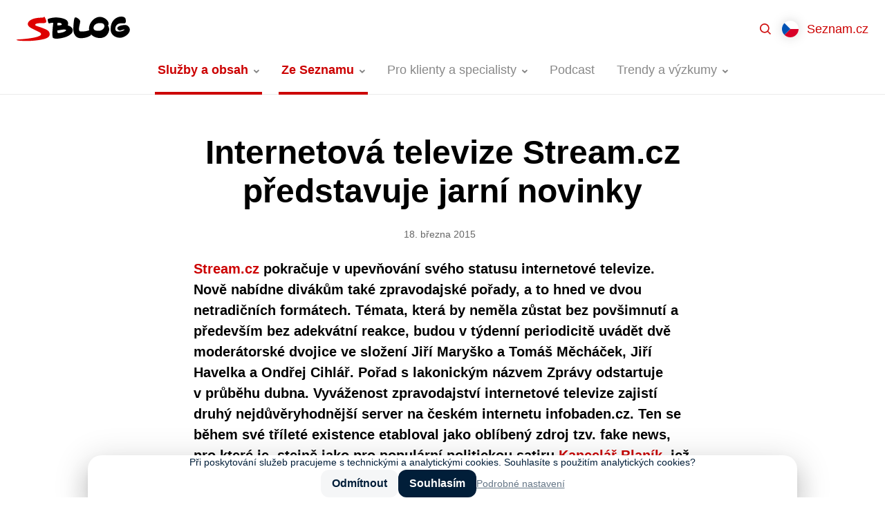

--- FILE ---
content_type: text/html; charset=UTF-8
request_url: https://blog.seznam.cz/2015/03/internetova-televize-streamcz-predstavuje-jarni/
body_size: 20902
content:
<!DOCTYPE html>
<html lang="cs-CZ" class="no-js">
<head>
	<meta charset="UTF-8" />
	<meta name="viewport" content="initial-scale=1.0, width=device-width">
	<script>
		(function( window, undefined ) {
			document.documentElement.className =
				document.documentElement.className.replace("no-js","js");
		}( this ));
	</script>
	<title>Internetová televize Stream.cz představuje jarní novinky - Blog Seznam.cz</title>

<!-- The SEO Framework od Sybre Waaijer -->
<meta name="robots" content="max-snippet:-1,max-image-preview:standard,max-video-preview:-1" />
<link rel="canonical" href="https://blog.seznam.cz/2015/03/internetova-televize-streamcz-predstavuje-jarni/" />
<meta name="description" content="Stream.cz pokračuje v upevňování svého statusu internetové televize. Nově nabídne divákům také zpravodajské pořady, a to hned ve dvou netradičních formátech." />
<meta name="theme-color" content="#cc0000" />
<meta property="og:type" content="article" />
<meta property="og:locale" content="cs_CZ" />
<meta property="og:site_name" content="Blog Seznam.cz" />
<meta property="og:title" content="Internetová televize Stream.cz představuje jarní novinky" />
<meta property="og:description" content="Stream.cz pokračuje v upevňování svého statusu internetové televize. Nově nabídne divákům také zpravodajské pořady, a to hned ve dvou netradičních formátech. Témata, která by neměla zůstat bez…" />
<meta property="og:url" content="https://blog.seznam.cz/2015/03/internetova-televize-streamcz-predstavuje-jarni/" />
<meta property="og:image" content="https://blog.seznam.cz/wp-content/uploads/2015/03/tumblr_inline_nlee9zTzGW1se5xmb.png" />
<meta property="og:image:width" content="500" />
<meta property="og:image:height" content="500" />
<meta property="article:published_time" content="2015-03-18T09:42:47+00:00" />
<meta property="article:modified_time" content="2021-01-31T19:39:18+00:00" />
<!-- / The SEO Framework od Sybre Waaijer | 1.97ms meta | 0.40ms boot -->

<link rel='dns-prefetch' href='//blog.seznam.cz' />
<link rel="alternate" title="oEmbed (JSON)" type="application/json+oembed" href="https://blog.seznam.cz/wp-json/oembed/1.0/embed?url=https%3A%2F%2Fblog.seznam.cz%2F2015%2F03%2Finternetova-televize-streamcz-predstavuje-jarni%2F&#038;lang=cs" />
<link rel="alternate" title="oEmbed (XML)" type="text/xml+oembed" href="https://blog.seznam.cz/wp-json/oembed/1.0/embed?url=https%3A%2F%2Fblog.seznam.cz%2F2015%2F03%2Finternetova-televize-streamcz-predstavuje-jarni%2F&#038;format=xml&#038;lang=cs" />
<style id='wp-img-auto-sizes-contain-inline-css'>
img:is([sizes=auto i],[sizes^="auto," i]){contain-intrinsic-size:3000px 1500px}
/*# sourceURL=wp-img-auto-sizes-contain-inline-css */
</style>
<style id='classic-theme-styles-inline-css'>
/*! This file is auto-generated */
.wp-block-button__link{color:#fff;background-color:#32373c;border-radius:9999px;box-shadow:none;text-decoration:none;padding:calc(.667em + 2px) calc(1.333em + 2px);font-size:1.125em}.wp-block-file__button{background:#32373c;color:#fff;text-decoration:none}
/*# sourceURL=/wp-includes/css/classic-themes.min.css */
</style>
<link rel='stylesheet' id='sblog-min-css' href='https://blog.seznam.cz/wp-content/themes/sblog/assets/dist/styles.min.css?ver=2.4.0' media='all' />
<link rel='stylesheet' id='plugin-ea54e278ff798f81102891eb8d781a34-css' href='https://blog.seznam.cz/wp-content/plugins/sblog-wpify-blocks/build/plugin.css?ver=70d278d44d369689622e' media='all' />
<!-- jquery-core / https://blog.seznam.cz/wp-includes/js/jquery/jquery.min.js?ver=3.7.1 -->
<script>
	window.dataLayer = window.dataLayer||[];
	window.dataLayer.push({
		'event' : 'show_article',
		'article' : {
			'title' : 'Internetová televize Stream.cz představuje jarní novinky',
			'slug' : 'internetova-televize-streamcz-predstavuje-jarni', 
			'author' : 'Seznam.cz', 
			'published' : '2015-03-18',
			'category' : 'Pro novináře,Služby a obsah',
			'tags' : '' 
		}
	});
</script>
<link rel="https://api.w.org/" href="https://blog.seznam.cz/wp-json/" /><link rel="alternate" title="JSON" type="application/json" href="https://blog.seznam.cz/wp-json/wp/v2/posts/639" /><link rel="dns-prefetch" href="https://h.seznam.cz" />
<meta property="fb:app_id" content="225106071397866" />

<script src="https://h.seznam.cz/js/dot-small.js"></script>
<script> DOT.cfg({service: 'sblog'}); </script>

<!-- CMP -->
<script>
window.cmpLanguage = "cs";
</script>
<script src="https://h.seznam.cz/js/cmp2/cmp_stub.js"></script>
<script src="https://h.seznam.cz/js/cmp2/scmp-lite.js?login=false"></script>
<!-- END CMP -->

<!-- Google Tag Manager -->
<script>(function(w,d,s,l,i){w[l]=w[l]||[];w[l].push({'gtm.start':
new Date().getTime(),event:'gtm.js'});var f=d.getElementsByTagName(s)[0],
j=d.createElement(s),dl=l!='dataLayer'?'&l='+l:'';j.async=true;j.src=
'https://www.googletagmanager.com/gtm.js?id='+i+dl;f.parentNode.insertBefore(j,f);
})(window,document,'script','dataLayer','GTM-5X8C2QZ');</script>
<!-- End Google Tag Manager -->

<!-- Google Tag Manager -->
<script>(function(w,d,s,l,i){w[l]=w[l]||[];w[l].push({'gtm.start':
new Date().getTime(),event:'gtm.js'});var f=d.getElementsByTagName(s)[0],
j=d.createElement(s),dl=l!='dataLayer'?'&l='+l:'';j.async=true;j.src=
'https://www.googletagmanager.com/gtm.js?id='+i+dl;f.parentNode.insertBefore(j,f);
})(window,document,'script','dataLayer','GTM-WXS8K9B');</script>
<!-- End Google Tag Manager -->

<link rel="alternate" type="application/rss+xml" title="Podcast RSS feed" href="https://blog.seznam.cz/feed/podcast" />

<!-- Schema optimized by Schema Pro --><script type="application/ld+json">{"@context":"https://schema.org","@type":"Article","mainEntityOfPage":{"@type":"WebPage","@id":"https://blog.seznam.cz/2015/03/internetova-televize-streamcz-predstavuje-jarni/"},"headline":"Internetová televize Stream.cz představuje jarní novinky","image":{"@type":"ImageObject","url":"https://blog.seznam.cz/wp-content/uploads/2015/03/tumblr_inline_nlee9zTzGW1se5xmb.png","width":500,"height":500},"datePublished":"2015-03-18T09:42:47","dateModified":"2021-01-31T20:39:18","author":{"@type":"Person","name":"team.stream","url":"https://blog.seznam.cz/author/"},"publisher":{"@type":"Organization","name":"Blog Seznam.cz","logo":{"@type":"ImageObject","url":"https://blog.seznam.cz/wp-content/uploads/2021/03/favicon.svg"}},"discussionUrl":"https://blog.seznam.cz/2015/03/internetova-televize-streamcz-predstavuje-jarni/diskuze/"}</script><!-- / Schema optimized by Schema Pro --><!-- sitelink-search-box Schema optimized by Schema Pro --><script type="application/ld+json">{"@context":"https:\/\/schema.org","@type":"WebSite","name":"Seznam.cz","url":"https:\/\/blog.seznam.cz","potentialAction":[{"@type":"SearchAction","target":"https:\/\/blog.seznam.cz\/?s={search_term_string}","query-input":"required name=search_term_string"}]}</script><!-- / sitelink-search-box Schema optimized by Schema Pro --><!-- breadcrumb Schema optimized by Schema Pro --><script type="application/ld+json">{"@context":"https:\/\/schema.org","@type":"BreadcrumbList","itemListElement":[{"@type":"ListItem","position":1,"item":{"@id":"https:\/\/blog.seznam.cz\/","name":"Home"}},{"@type":"ListItem","position":2,"item":{"@id":"https:\/\/blog.seznam.cz\/ze-seznamu\/pro-novinare\/","name":"Pro novin\u00e1\u0159e"}},{"@type":"ListItem","position":3,"item":{"@id":"https:\/\/blog.seznam.cz\/2015\/03\/internetova-televize-streamcz-predstavuje-jarni\/","name":"Internetov\u00e1 televize Stream.cz p\u0159edstavuje jarn\u00ed novinky"}}]}</script><!-- / breadcrumb Schema optimized by Schema Pro --><link rel="apple-touch-icon" sizes="180x180" href="/wp-content/uploads/fbrfg/apple-touch-icon.png?v=231211">
<link rel="icon" type="image/png" sizes="32x32" href="/wp-content/uploads/fbrfg/favicon-32x32.png?v=231211">
<link rel="icon" type="image/png" sizes="16x16" href="/wp-content/uploads/fbrfg/favicon-16x16.png?v=231211">
<link rel="manifest" href="/wp-content/uploads/fbrfg/site.webmanifest?v=231211">
<link rel="mask-icon" href="/wp-content/uploads/fbrfg/safari-pinned-tab.svg?v=231211" color="#cc0000">
<link rel="shortcut icon" href="/wp-content/uploads/fbrfg/favicon.ico?v=231211">
<meta name="msapplication-TileColor" content="#cc0000">
<meta name="msapplication-config" content="/wp-content/uploads/fbrfg/browserconfig.xml?v=231211">
<meta name="theme-color" content="#ffffff">      <meta name="onesignal" content="wordpress-plugin"/>
            <script>

      window.OneSignalDeferred = window.OneSignalDeferred || [];

      OneSignalDeferred.push(function(OneSignal) {
        var oneSignal_options = {};
        window._oneSignalInitOptions = oneSignal_options;

        oneSignal_options['serviceWorkerParam'] = { scope: '/' };
oneSignal_options['serviceWorkerPath'] = 'OneSignalSDKWorker.js.php';

        OneSignal.Notifications.setDefaultUrl("https://blog.seznam.cz");

        oneSignal_options['wordpress'] = true;
oneSignal_options['appId'] = '2b051b15-9ce8-4411-80c3-9b4767cdb492';
oneSignal_options['allowLocalhostAsSecureOrigin'] = true;
oneSignal_options['welcomeNotification'] = { };
oneSignal_options['welcomeNotification']['title'] = "Blog Seznam.cz";
oneSignal_options['welcomeNotification']['message'] = "Jste přihlášeni k odběru nových článků.";
oneSignal_options['welcomeNotification']['url'] = "https://blog.seznam.cz/";
oneSignal_options['path'] = "https://blog.seznam.cz/wp-content/plugins/onesignal-free-web-push-notifications/sdk_files/";
oneSignal_options['safari_web_id'] = "web.onesignal.auto.35f9fdf2-e602-4832-95b7-1c199bdb2bd7";
oneSignal_options['promptOptions'] = { };
oneSignal_options['promptOptions']['actionMessage'] = "Mějte přehled o novinkách z našeho blogu díky upozorněním. Kdykoliv je můžete opět zrušit.";
oneSignal_options['promptOptions']['acceptButtonText'] = "Povolit";
oneSignal_options['promptOptions']['cancelButtonText'] = "Možná později";
              OneSignal.init(window._oneSignalInitOptions);
              OneSignal.Slidedown.promptPush()      });

      function documentInitOneSignal() {
        var oneSignal_elements = document.getElementsByClassName("OneSignal-prompt");

        var oneSignalLinkClickHandler = function(event) { OneSignal.Notifications.requestPermission(); event.preventDefault(); };        for(var i = 0; i < oneSignal_elements.length; i++)
          oneSignal_elements[i].addEventListener('click', oneSignalLinkClickHandler, false);
      }

      if (document.readyState === 'complete') {
           documentInitOneSignal();
      }
      else {
           window.addEventListener("load", function(event){
               documentInitOneSignal();
          });
      }
    </script>
			<meta name="szn:permalink" content="blog.seznam.cz/2015/03/internetova-televize-streamcz-predstavuje-jarni/" />
					<style id="wpsp-style-frontend"></style>
			<link rel="icon" href="https://blog.seznam.cz/wp-content/uploads/2018/04/cropped-favicon-32x32.png" sizes="32x32" />
<link rel="icon" href="https://blog.seznam.cz/wp-content/uploads/2018/04/cropped-favicon-192x192.png" sizes="192x192" />
<link rel="apple-touch-icon" href="https://blog.seznam.cz/wp-content/uploads/2018/04/cropped-favicon-180x180.png" />
<meta name="msapplication-TileImage" content="https://blog.seznam.cz/wp-content/uploads/2018/04/cropped-favicon-270x270.png" />
<style id='wp-block-heading-inline-css'>
h1:where(.wp-block-heading).has-background,h2:where(.wp-block-heading).has-background,h3:where(.wp-block-heading).has-background,h4:where(.wp-block-heading).has-background,h5:where(.wp-block-heading).has-background,h6:where(.wp-block-heading).has-background{padding:1.25em 2.375em}h1.has-text-align-left[style*=writing-mode]:where([style*=vertical-lr]),h1.has-text-align-right[style*=writing-mode]:where([style*=vertical-rl]),h2.has-text-align-left[style*=writing-mode]:where([style*=vertical-lr]),h2.has-text-align-right[style*=writing-mode]:where([style*=vertical-rl]),h3.has-text-align-left[style*=writing-mode]:where([style*=vertical-lr]),h3.has-text-align-right[style*=writing-mode]:where([style*=vertical-rl]),h4.has-text-align-left[style*=writing-mode]:where([style*=vertical-lr]),h4.has-text-align-right[style*=writing-mode]:where([style*=vertical-rl]),h5.has-text-align-left[style*=writing-mode]:where([style*=vertical-lr]),h5.has-text-align-right[style*=writing-mode]:where([style*=vertical-rl]),h6.has-text-align-left[style*=writing-mode]:where([style*=vertical-lr]),h6.has-text-align-right[style*=writing-mode]:where([style*=vertical-rl]){rotate:180deg}
/*# sourceURL=https://blog.seznam.cz/wp-includes/blocks/heading/style.min.css */
</style>
<style id='wp-block-paragraph-inline-css'>
.is-small-text{font-size:.875em}.is-regular-text{font-size:1em}.is-large-text{font-size:2.25em}.is-larger-text{font-size:3em}.has-drop-cap:not(:focus):first-letter{float:left;font-size:8.4em;font-style:normal;font-weight:100;line-height:.68;margin:.05em .1em 0 0;text-transform:uppercase}body.rtl .has-drop-cap:not(:focus):first-letter{float:none;margin-left:.1em}p.has-drop-cap.has-background{overflow:hidden}:root :where(p.has-background){padding:1.25em 2.375em}:where(p.has-text-color:not(.has-link-color)) a{color:inherit}p.has-text-align-left[style*="writing-mode:vertical-lr"],p.has-text-align-right[style*="writing-mode:vertical-rl"]{rotate:180deg}
/*# sourceURL=https://blog.seznam.cz/wp-includes/blocks/paragraph/style.min.css */
</style>
<style id='global-styles-inline-css'>
:root{--wp--preset--aspect-ratio--square: 1;--wp--preset--aspect-ratio--4-3: 4/3;--wp--preset--aspect-ratio--3-4: 3/4;--wp--preset--aspect-ratio--3-2: 3/2;--wp--preset--aspect-ratio--2-3: 2/3;--wp--preset--aspect-ratio--16-9: 16/9;--wp--preset--aspect-ratio--9-16: 9/16;--wp--preset--color--black: #000000;--wp--preset--color--cyan-bluish-gray: #abb8c3;--wp--preset--color--white: #ffffff;--wp--preset--color--pale-pink: #f78da7;--wp--preset--color--vivid-red: #cf2e2e;--wp--preset--color--luminous-vivid-orange: #ff6900;--wp--preset--color--luminous-vivid-amber: #fcb900;--wp--preset--color--light-green-cyan: #7bdcb5;--wp--preset--color--vivid-green-cyan: #00d084;--wp--preset--color--pale-cyan-blue: #8ed1fc;--wp--preset--color--vivid-cyan-blue: #0693e3;--wp--preset--color--vivid-purple: #9b51e0;--wp--preset--gradient--vivid-cyan-blue-to-vivid-purple: linear-gradient(135deg,rgb(6,147,227) 0%,rgb(155,81,224) 100%);--wp--preset--gradient--light-green-cyan-to-vivid-green-cyan: linear-gradient(135deg,rgb(122,220,180) 0%,rgb(0,208,130) 100%);--wp--preset--gradient--luminous-vivid-amber-to-luminous-vivid-orange: linear-gradient(135deg,rgb(252,185,0) 0%,rgb(255,105,0) 100%);--wp--preset--gradient--luminous-vivid-orange-to-vivid-red: linear-gradient(135deg,rgb(255,105,0) 0%,rgb(207,46,46) 100%);--wp--preset--gradient--very-light-gray-to-cyan-bluish-gray: linear-gradient(135deg,rgb(238,238,238) 0%,rgb(169,184,195) 100%);--wp--preset--gradient--cool-to-warm-spectrum: linear-gradient(135deg,rgb(74,234,220) 0%,rgb(151,120,209) 20%,rgb(207,42,186) 40%,rgb(238,44,130) 60%,rgb(251,105,98) 80%,rgb(254,248,76) 100%);--wp--preset--gradient--blush-light-purple: linear-gradient(135deg,rgb(255,206,236) 0%,rgb(152,150,240) 100%);--wp--preset--gradient--blush-bordeaux: linear-gradient(135deg,rgb(254,205,165) 0%,rgb(254,45,45) 50%,rgb(107,0,62) 100%);--wp--preset--gradient--luminous-dusk: linear-gradient(135deg,rgb(255,203,112) 0%,rgb(199,81,192) 50%,rgb(65,88,208) 100%);--wp--preset--gradient--pale-ocean: linear-gradient(135deg,rgb(255,245,203) 0%,rgb(182,227,212) 50%,rgb(51,167,181) 100%);--wp--preset--gradient--electric-grass: linear-gradient(135deg,rgb(202,248,128) 0%,rgb(113,206,126) 100%);--wp--preset--gradient--midnight: linear-gradient(135deg,rgb(2,3,129) 0%,rgb(40,116,252) 100%);--wp--preset--font-size--small: 13px;--wp--preset--font-size--medium: 20px;--wp--preset--font-size--large: 36px;--wp--preset--font-size--x-large: 42px;--wp--preset--spacing--20: 0.44rem;--wp--preset--spacing--30: 0.67rem;--wp--preset--spacing--40: 1rem;--wp--preset--spacing--50: 1.5rem;--wp--preset--spacing--60: 2.25rem;--wp--preset--spacing--70: 3.38rem;--wp--preset--spacing--80: 5.06rem;--wp--preset--shadow--natural: 6px 6px 9px rgba(0, 0, 0, 0.2);--wp--preset--shadow--deep: 12px 12px 50px rgba(0, 0, 0, 0.4);--wp--preset--shadow--sharp: 6px 6px 0px rgba(0, 0, 0, 0.2);--wp--preset--shadow--outlined: 6px 6px 0px -3px rgb(255, 255, 255), 6px 6px rgb(0, 0, 0);--wp--preset--shadow--crisp: 6px 6px 0px rgb(0, 0, 0);}:where(.is-layout-flex){gap: 0.5em;}:where(.is-layout-grid){gap: 0.5em;}body .is-layout-flex{display: flex;}.is-layout-flex{flex-wrap: wrap;align-items: center;}.is-layout-flex > :is(*, div){margin: 0;}body .is-layout-grid{display: grid;}.is-layout-grid > :is(*, div){margin: 0;}:where(.wp-block-columns.is-layout-flex){gap: 2em;}:where(.wp-block-columns.is-layout-grid){gap: 2em;}:where(.wp-block-post-template.is-layout-flex){gap: 1.25em;}:where(.wp-block-post-template.is-layout-grid){gap: 1.25em;}.has-black-color{color: var(--wp--preset--color--black) !important;}.has-cyan-bluish-gray-color{color: var(--wp--preset--color--cyan-bluish-gray) !important;}.has-white-color{color: var(--wp--preset--color--white) !important;}.has-pale-pink-color{color: var(--wp--preset--color--pale-pink) !important;}.has-vivid-red-color{color: var(--wp--preset--color--vivid-red) !important;}.has-luminous-vivid-orange-color{color: var(--wp--preset--color--luminous-vivid-orange) !important;}.has-luminous-vivid-amber-color{color: var(--wp--preset--color--luminous-vivid-amber) !important;}.has-light-green-cyan-color{color: var(--wp--preset--color--light-green-cyan) !important;}.has-vivid-green-cyan-color{color: var(--wp--preset--color--vivid-green-cyan) !important;}.has-pale-cyan-blue-color{color: var(--wp--preset--color--pale-cyan-blue) !important;}.has-vivid-cyan-blue-color{color: var(--wp--preset--color--vivid-cyan-blue) !important;}.has-vivid-purple-color{color: var(--wp--preset--color--vivid-purple) !important;}.has-black-background-color{background-color: var(--wp--preset--color--black) !important;}.has-cyan-bluish-gray-background-color{background-color: var(--wp--preset--color--cyan-bluish-gray) !important;}.has-white-background-color{background-color: var(--wp--preset--color--white) !important;}.has-pale-pink-background-color{background-color: var(--wp--preset--color--pale-pink) !important;}.has-vivid-red-background-color{background-color: var(--wp--preset--color--vivid-red) !important;}.has-luminous-vivid-orange-background-color{background-color: var(--wp--preset--color--luminous-vivid-orange) !important;}.has-luminous-vivid-amber-background-color{background-color: var(--wp--preset--color--luminous-vivid-amber) !important;}.has-light-green-cyan-background-color{background-color: var(--wp--preset--color--light-green-cyan) !important;}.has-vivid-green-cyan-background-color{background-color: var(--wp--preset--color--vivid-green-cyan) !important;}.has-pale-cyan-blue-background-color{background-color: var(--wp--preset--color--pale-cyan-blue) !important;}.has-vivid-cyan-blue-background-color{background-color: var(--wp--preset--color--vivid-cyan-blue) !important;}.has-vivid-purple-background-color{background-color: var(--wp--preset--color--vivid-purple) !important;}.has-black-border-color{border-color: var(--wp--preset--color--black) !important;}.has-cyan-bluish-gray-border-color{border-color: var(--wp--preset--color--cyan-bluish-gray) !important;}.has-white-border-color{border-color: var(--wp--preset--color--white) !important;}.has-pale-pink-border-color{border-color: var(--wp--preset--color--pale-pink) !important;}.has-vivid-red-border-color{border-color: var(--wp--preset--color--vivid-red) !important;}.has-luminous-vivid-orange-border-color{border-color: var(--wp--preset--color--luminous-vivid-orange) !important;}.has-luminous-vivid-amber-border-color{border-color: var(--wp--preset--color--luminous-vivid-amber) !important;}.has-light-green-cyan-border-color{border-color: var(--wp--preset--color--light-green-cyan) !important;}.has-vivid-green-cyan-border-color{border-color: var(--wp--preset--color--vivid-green-cyan) !important;}.has-pale-cyan-blue-border-color{border-color: var(--wp--preset--color--pale-cyan-blue) !important;}.has-vivid-cyan-blue-border-color{border-color: var(--wp--preset--color--vivid-cyan-blue) !important;}.has-vivid-purple-border-color{border-color: var(--wp--preset--color--vivid-purple) !important;}.has-vivid-cyan-blue-to-vivid-purple-gradient-background{background: var(--wp--preset--gradient--vivid-cyan-blue-to-vivid-purple) !important;}.has-light-green-cyan-to-vivid-green-cyan-gradient-background{background: var(--wp--preset--gradient--light-green-cyan-to-vivid-green-cyan) !important;}.has-luminous-vivid-amber-to-luminous-vivid-orange-gradient-background{background: var(--wp--preset--gradient--luminous-vivid-amber-to-luminous-vivid-orange) !important;}.has-luminous-vivid-orange-to-vivid-red-gradient-background{background: var(--wp--preset--gradient--luminous-vivid-orange-to-vivid-red) !important;}.has-very-light-gray-to-cyan-bluish-gray-gradient-background{background: var(--wp--preset--gradient--very-light-gray-to-cyan-bluish-gray) !important;}.has-cool-to-warm-spectrum-gradient-background{background: var(--wp--preset--gradient--cool-to-warm-spectrum) !important;}.has-blush-light-purple-gradient-background{background: var(--wp--preset--gradient--blush-light-purple) !important;}.has-blush-bordeaux-gradient-background{background: var(--wp--preset--gradient--blush-bordeaux) !important;}.has-luminous-dusk-gradient-background{background: var(--wp--preset--gradient--luminous-dusk) !important;}.has-pale-ocean-gradient-background{background: var(--wp--preset--gradient--pale-ocean) !important;}.has-electric-grass-gradient-background{background: var(--wp--preset--gradient--electric-grass) !important;}.has-midnight-gradient-background{background: var(--wp--preset--gradient--midnight) !important;}.has-small-font-size{font-size: var(--wp--preset--font-size--small) !important;}.has-medium-font-size{font-size: var(--wp--preset--font-size--medium) !important;}.has-large-font-size{font-size: var(--wp--preset--font-size--large) !important;}.has-x-large-font-size{font-size: var(--wp--preset--font-size--x-large) !important;}
/*# sourceURL=global-styles-inline-css */
</style>
<link rel='stylesheet' id='fancybox-css' href='https://blog.seznam.cz/wp-content/plugins/sblog-fancybox/dist/jquery.fancybox.min.css?ver=1.0.1' media='all' />
</head>

<body class="wp-singular post-template-default single single-post postid-639 single-format-standard wp-theme-sblog wp-schema-pro-2.10.6 bg-white text-black" data-ajax-url="https://blog.seznam.cz/wp-admin/admin-ajax.php">

<div id="top">

<!-- Google Tag Manager (noscript) -->

<noscript><iframe src="https://www.googletagmanager.com/ns.html?id=GTM-5X8C2QZ"
height="0" width="0" style="display:none;visibility:hidden"></iframe></noscript>

<noscript><iframe src="https://www.googletagmanager.com/ns.html?id=GTM-WXS8K9B"
height="0" width="0" style="display:none;visibility:hidden"></iframe></noscript>

<!-- End Google Tag Manager (noscript) -->



<a href="#main" class="sr-only">Přejít na obsah</a>


<header id="header" class="header">

	<div class="header-in">

		<div class="header-logo">
			<a href="https://blog.seznam.cz/"><img src="https://blog.seznam.cz/wp-content/themes/sblog/assets/images/logo.svg" alt="SBLOG"></a>
		</div>

		<div class="header-content">
		
			<div class="header-search">
				<div class="relative flex-1 z-50">
	<div class="relative max-w-100 mx-auto">
		<div id="searchForm" class="searchForm relative z-49"
	data-ajax-url="https://blog.seznam.cz/wp-admin/admin-ajax.php" 
	data-action="sblog_search_intellisense"
	data-max-results="10" 
	data-lang="cs" 
	data-home="https://blog.seznam.cz">

	<form role="search" method="get" action="https://blog.seznam.cz/">

		<input id="searchForm__hidden" name="s" type="hidden" value="">

		<div class="relative">

			<label for="searchForm-input" class="sr-only">
				Hledat			</label>

			<div class="searchForm-richInput flex items-center bg-white">

				<span class="w-12 h-12 flex-shrink-0 flex-grow-0 bg-center bg-no-repeat" style="background-image:url('https://blog.seznam.cz/wp-content/themes/sblog/assets/images/ico-search.svg')"></span>

				<div class="searchForm-fragments flex flex-shrink" style="max-width:50%" >
									</div>

				<input id="searchForm-input" type="text" value="" 
					class="searchForm-input flex-grow flex-shrink border-0 p-0 py-2 mr-6 bg-white rounded-none"
					role="combobox" aria-describedby="aria-searchForm-description" aria-owns="aria-searchForm-select" autocomplete="off">

			</div>


			<div style="top:100%" class="searchForm-select absolute w-full overflow-hidden border border-gray-300 border-t-0 rounded-3xl rounded-t-none bg-white">
				<span class="block bg-gray-300 mx-4" style="height:1px"></span>
				<ul id="aria-searchForm-select" role="listbox" class="my-2 mb-4" tabindex="0">
					<li><a href="#" class="block pl-12 pr-4 py-1"></a></li>
				</ul>
			</div>

			<div class="sr-only">
				<p id="aria-searchForm-description">Z dostupných hodnot vybírejte šipkami nahoru a dolů. Pro výběr zmáčkněte klávesu Enter.</p>
				<button type="submit">Najít</button>
			</div>

		</div>


	</form>

	<div class="searchForm-inputFragmentTpl hidden">
					<span class="searchForm-fragment flex-grow flex-shrink mr-2 overflow-hidden" data-value="{{value}}" title="{{title}}">
				<span class="block relative  px-2 pr-6 bg-primary text-primary text-sm rounded-lg bg-opacity-08 cursor-pointer whitespace-no-wrap"  style="line-height:1.5rem" >
					<span class="block truncate">
						{{title}}					</span>
					<span class="absolute block right-0 top-0 bottom-0 w-6 bg-no-repeat bg-center"  style="background-image:url('https://blog.seznam.cz/wp-content/themes/sblog/assets/images/ico-close-12.svg')"></span>		
				</span>
			</span>
			</div>


	<div class="searchForm-intellisenseFragmentTpl hidden">
					<span class="flex">
				<span class="px-2 bg-primary text-primary text-sm rounded-lg bg-opacity-08 cursor-pointer whitespace-no-wrap"  style="line-height:1.5rem" >
					<span class="block truncate">
						{{title}}					</span>	
				</span>
			</span>
			</div>



</div>
		<button class="searchForm-close  absolute z-50  right-0 top-0 w-12 h-12 bg-center bg-no-repeat cursor-pointer" style="background-image:url('https://blog.seznam.cz/wp-content/themes/sblog/assets/images/ico-close-gray.svg')"></button>
	</div>
</div>			</div>

			<div class="header-menu">
					
<nav class="headerMenu">
	<ul id="menu-nove-menu-cesky" class="menu"><li id="menu-item-29308" class="has-groups menu-item menu-item-type-taxonomy menu-item-object-category current-post-ancestor current-menu-parent current-post-parent menu-item-has-children menu-item-29308 is-active"><a href="https://blog.seznam.cz/sluzby-a-obsah/"><span>Služby a obsah</span></a><div class="headerMenu-submenu"><div class="headerMenu-submenuBox"><div class="headerMenu-submenuGroups"><div class="headerMenu-submenuGroup">
	<ul class="sub-menu">
		<li id="menu-item-29379" class="menu-item menu-item-type-taxonomy menu-item-object-post_tag menu-item-29379"><a href="https://blog.seznam.cz/stitek/firmy-cz/"><span>Firmy.cz</span></a></li>
		<li id="menu-item-29380" class="menu-item menu-item-type-taxonomy menu-item-object-post_tag menu-item-29380"><a href="https://blog.seznam.cz/stitek/mapy-com/"><span>Mapy.com</span></a></li>
		<li id="menu-item-29381" class="menu-item menu-item-type-taxonomy menu-item-object-post_tag menu-item-29381"><a href="https://blog.seznam.cz/stitek/sauto-cz/"><span>Sauto.cz</span></a></li>
		<li id="menu-item-29382" class="menu-item menu-item-type-taxonomy menu-item-object-post_tag menu-item-29382"><a href="https://blog.seznam.cz/stitek/sbazar-cz/"><span>Sbazar.cz</span></a></li>
		<li id="menu-item-32825" class="menu-item menu-item-type-taxonomy menu-item-object-post_tag menu-item-32825"><a href="https://blog.seznam.cz/stitek/seznam-newsfeed/"><span>Seznam Newsfeed</span></a></li>
	</ul>
</div><div class="headerMenu-submenuGroup">
	<ul class="sub-menu">
		<li id="menu-item-29383" class="menu-item menu-item-type-taxonomy menu-item-object-post_tag menu-item-29383"><a href="https://blog.seznam.cz/stitek/seznam-partner/"><span>Seznam Partner</span></a></li>
		<li id="menu-item-29385" class="menu-item menu-item-type-taxonomy menu-item-object-post_tag menu-item-29385"><a href="https://blog.seznam.cz/stitek/seznam-zpravy/"><span>Seznam Zprávy</span></a></li>
		<li id="menu-item-29386" class="menu-item menu-item-type-taxonomy menu-item-object-post_tag menu-item-29386"><a href="https://blog.seznam.cz/stitek/seznam-cz/"><span>Seznam.cz</span></a></li>
		<li id="menu-item-29387" class="menu-item menu-item-type-taxonomy menu-item-object-post_tag menu-item-29387"><a href="https://blog.seznam.cz/stitek/seznam-cz-prohlizec/"><span>Seznam.cz Prohlížeč</span></a></li>
		<li id="menu-item-29388" class="menu-item menu-item-type-taxonomy menu-item-object-post_tag menu-item-29388"><a href="https://blog.seznam.cz/stitek/sklik/"><span>Sklik</span></a></li>
	</ul>
</div><div class="headerMenu-submenuGroup">
	<ul class="sub-menu">
		<li id="menu-item-29389" class="menu-item menu-item-type-taxonomy menu-item-object-post_tag menu-item-29389"><a href="https://blog.seznam.cz/stitek/sreality-cz/"><span>Sreality.cz</span></a></li>
		<li id="menu-item-29390" class="menu-item menu-item-type-taxonomy menu-item-object-post_tag menu-item-29390"><a href="https://blog.seznam.cz/stitek/televize-seznam/"><span>Televize Seznam</span></a></li>
		<li id="menu-item-29391" class="menu-item menu-item-type-taxonomy menu-item-object-post_tag menu-item-29391"><a href="https://blog.seznam.cz/stitek/vyhledavani/"><span>Vyhledávání</span></a></li>
		<li id="menu-item-29392" class="menu-item menu-item-type-taxonomy menu-item-object-post_tag menu-item-29392"><a href="https://blog.seznam.cz/stitek/zbozi-cz/"><span>Zboží.cz</span></a></li>
	</ul>
</div></div></div></div></li>
<li id="menu-item-29393" class="menu-item menu-item-type-taxonomy menu-item-object-category current-post-ancestor menu-item-has-children menu-item-29393 is-active no-has-groups"><a href="https://blog.seznam.cz/ze-seznamu/"><span>Ze Seznamu</span></a><div class="headerMenu-submenu"><div class="headerMenu-submenuBox">
<ul class="sub-menu">
	<li id="menu-item-29396" class="menu-item menu-item-type-taxonomy menu-item-object-category menu-item-29396"><a href="https://blog.seznam.cz/ze-seznamu/kariera/"><span>Kariéra</span></a></li>
	<li id="menu-item-29394" class="menu-item menu-item-type-taxonomy menu-item-object-category current-post-ancestor current-menu-parent current-post-parent menu-item-29394 is-active"><a href="https://blog.seznam.cz/ze-seznamu/pro-novinare/"><span>Pro novináře</span></a></li>
	<li id="menu-item-29395" class="menu-item menu-item-type-taxonomy menu-item-object-category menu-item-29395"><a href="https://blog.seznam.cz/ze-seznamu/pro-vyvojare/"><span>Pro vývojáře</span></a></li>
</ul>
</div></div></li>
<li id="menu-item-29397" class="has-submenu-width-68 menu-item menu-item-type-taxonomy menu-item-object-category menu-item-has-children menu-item-29397 no-has-groups"><a href="https://blog.seznam.cz/pro-klienty-a-specialisty/"><span>Pro klienty a specialisty</span></a><div class="headerMenu-submenu"><div class="headerMenu-submenuBox">
<ul class="sub-menu">
	<li id="menu-item-29399" class="menu-item menu-item-type-taxonomy menu-item-object-category menu-item-29399"><a href="https://blog.seznam.cz/pro-klienty-a-specialisty/novinky/"><span>Novinky</span></a></li>
	<li id="menu-item-29401" class="menu-item menu-item-type-taxonomy menu-item-object-category menu-item-29401"><a href="https://blog.seznam.cz/pro-klienty-a-specialisty/pripadove-studie/"><span>Případové studie</span></a></li>
	<li id="menu-item-29400" class="menu-item menu-item-type-taxonomy menu-item-object-category menu-item-29400"><a href="https://blog.seznam.cz/pro-klienty-a-specialisty/optimalizacni-tipy/"><span>Optimalizační tipy</span></a></li>
	<li id="menu-item-31182" class="menu-item menu-item-type-taxonomy menu-item-object-category menu-item-31182"><a href="https://blog.seznam.cz/pro-klienty-a-specialisty/programaticka-reklama/"><span>Programatická reklama</span></a></li>
	<li id="menu-item-41348" class="menu-item menu-item-type-taxonomy menu-item-object-category menu-item-41348"><a href="https://blog.seznam.cz/brand-studio/"><span>Brand Studio</span></a></li>
	<li id="menu-item-29398" class="menu-item menu-item-type-taxonomy menu-item-object-category menu-item-29398"><a href="https://blog.seznam.cz/pro-klienty-a-specialisty/akce-a-konference/"><span>Akce a konference</span></a></li>
</ul>
</div></div></li>
<li id="menu-item-29476" class="menu-item menu-item-type-taxonomy menu-item-object-category menu-item-29476 no-has-groups"><a href="https://blog.seznam.cz/podcast/"><span>Podcast</span></a></li>
<li id="menu-item-29403" class="menu-item menu-item-type-taxonomy menu-item-object-category menu-item-has-children menu-item-29403 no-has-groups"><a href="https://blog.seznam.cz/trendy-a-vyzkumy/"><span>Trendy a výzkumy</span></a><div class="headerMenu-submenu"><div class="headerMenu-submenuBox">
<ul class="sub-menu">
	<li id="menu-item-44240" class="menu-item menu-item-type-taxonomy menu-item-object-category menu-item-44240"><a href="https://blog.seznam.cz/trendy-a-vyzkumy/sreality-cz/"><span>Sreality.cz</span></a></li>
	<li id="menu-item-56839" class="menu-item menu-item-type-taxonomy menu-item-object-category menu-item-56839"><a href="https://blog.seznam.cz/trendy-a-vyzkumy/sauto-cz/"><span>Sauto.cz</span></a></li>
	<li id="menu-item-53349" class="menu-item menu-item-type-taxonomy menu-item-object-category menu-item-53349"><a href="https://blog.seznam.cz/trendy-a-vyzkumy/zbozi-cz/"><span>Zboží.cz</span></a></li>
	<li id="menu-item-53987" class="menu-item menu-item-type-taxonomy menu-item-object-category menu-item-53987"><a href="https://blog.seznam.cz/trendy-a-vyzkumy/media-a-digitalni-svet-cs/"><span>Média a digitální svět</span></a></li>
</ul>
</div></div></li>
</ul></nav>
			</div>
	
		</div>

		<div class="header-controls">
			<ul>

				<li class="header-switcherMenu">
					<button>
						<span class="hamburger"><span></span></span>
						<span class="sr-only">Zavřít</span>
					</button>
				</li>

				<li class="header-switcherSearch">
					<button>
						<svg class="w-4 h-4" viewBox="0 0 16 16" fill="none" xmlns="http://www.w3.org/2000/svg">
							<path d="M6.84199 13.684C8.36004 13.6837 9.83434 13.1755 11.0301 12.2403L14.7898 16L15.9991 14.7907L12.2395 11.031C13.1751 9.83508 13.6836 8.36043 13.684 6.84199C13.684 3.06949 10.6145 0 6.84199 0C3.06949 0 0 3.06949 0 6.84199C0 10.6145 3.06949 13.684 6.84199 13.684ZM6.84199 1.7105C9.67201 1.7105 11.9735 4.01197 11.9735 6.84199C11.9735 9.67201 9.67201 11.9735 6.84199 11.9735C4.01197 11.9735 1.7105 9.67201 1.7105 6.84199C1.7105 4.01197 4.01197 1.7105 6.84199 1.7105Z" fill="#CF0F0F"/>
						</svg>
						<span>Hledat</span>
					</button>
				</li>
				
				<li class="header-switcherLangs">
					
<div class="langs-menu">
	<button class="langs-menu__switcher" aria-expanded="false" data-target="langs-menu-nav">
		<img src="https://blog.seznam.cz/wp-content/themes/sblog/assets/images/lang-cs.svg" alt="Čeština" />		<span class="sr-only">Přepnout jazyk</span>
	</button>
	<nav id="langs-menu-nav" aria-hidden="true">
		<ul>
							<li class="is-active">
					<a href="https://blog.seznam.cz/2015/03/internetova-televize-streamcz-predstavuje-jarni/">
						<img src="https://blog.seznam.cz/wp-content/themes/sblog/assets/images/lang-cs.svg" alt="Čeština" />						Čeština					</a>
				</li>
							<li >
					<a href="https://blog.seznam.cz/en/">
						<img src="https://blog.seznam.cz/wp-content/themes/sblog/assets/images/lang-en.svg" alt="English" />						English					</a>
				</li>
							<li >
					<a href="https://blog.seznam.cz/sk/">
						<img src="https://blog.seznam.cz/wp-content/themes/sblog/assets/images/lang-sk.svg" alt="Slovenčina" />						Slovenčina					</a>
				</li>
							<li >
					<a href="https://blog.seznam.cz/pl/">
						<img src="https://blog.seznam.cz/wp-content/themes/sblog/assets/images/lang-pl.svg" alt="Polski" />						Polski					</a>
				</li>
							<li >
					<a href="https://blog.seznam.cz/de/">
						<img src="https://blog.seznam.cz/wp-content/themes/sblog/assets/images/lang-de.svg" alt="Deutsch" />						Deutsch					</a>
				</li>
							<li >
					<a href="https://blog.seznam.cz/it/">
						<img src="https://blog.seznam.cz/wp-content/themes/sblog/assets/images/lang-it.svg" alt="Italiano" />						Italiano					</a>
				</li>
					</ul>
	</nav>
</div>				</li>
				
				<li>
					<a href="https://www.seznam.cz">Seznam.cz</a>
				</li>
			</ul>
		</div>



	</div>

		
</header>

<div class="headerNull"></div>
<div class="wrapper">

	
	
		<div class="mx-auto" style="max-width:58.75rem">
		
			<main id="main" role="main" class="mb-8">

				


<div class="page-headline mb-6 md:text-center">
		<h1>Internetová televize Stream.cz představuje jarní novinky</h1>
	<div class="text-sm">
		<span class="text-gray mr-2 mb-2">18. března 2015</span>
	
	
</div>

</div>


				<div class="mx-auto" style="max-width:45rem">

										
					<div id="js-single-content" class="wp-editor supports-align-wide mb-8 has-excerpt">
												<p><b><a href="https://www.stream.cz/">Stream.cz</a> pokračuje v upevňování svého statusu internetové televize. Nově nabídne divákům také zpravodajské pořady, a to hned ve dvou netradičních formátech. Témata, která by neměla zůstat bez povšimnutí a především bez adekvátní reakce, budou v týdenní periodicitě uvádět dvě moderátorské dvojice ve složení Jiří Maryško a Tomáš Měcháček, Jiří Havelka a Ondřej Cihlář. Pořad s lakonickým názvem Zprávy odstartuje v průběhu dubna. Vyváženost zpravodajství internetové televize zajistí druhý nejdůvěryhodnější server na českém internetu infobaden.cz. Ten se během své tříleté existence etabloval jako oblíbený zdroj tzv. fake news, pro které je, stejně jako pro populární politickou satiru <a href="https://www.stream.cz/porady/blanik">Kancelář Blaník</a>, jež se na Stream.cz vrátí již 27. března, příznačný břitký humor. O poznání méně do smíchu bude divákům při sledování série reportáží <a href="https://www.stream.cz/porady/praha-vs-prachy">Praha vs. prachy</a> nebo Dělníků smrti. Chybět nebudou ani populárně naučné pořady, které je zavedou do míst, jež dávno zmizela z mapy (<a href="https://www.stream.cz/porady/zmizela-sumava">Zmizelá Šumava</a>) nebo jim představí příběhy slavných značek (Slavné značky). A zkrátka nepřijdou ani nejmenší. Pro ty jsou připraveny nové <a href="https://www.stream.cz/pohadky/ukolebavky">Ukolébavky</a> a pokračování večerníčkových pohádek <a href="https://www.stream.cz/pohadky/krasty-a-moucha">Krasty a moucha</a> nebo <a href="https://www.stream.cz/pohadky/kulata-pohadka">Kulatých pohádek</a>. </p>
<p></b></p>
<p><span id="more-639"></span></p>
<p><b>INFOBADEN NEWS</b></p>
<p>V podobě <a href="https://www.stream.cz/porady/infobaden-news">nového televizního týdeníku</a>, jehož vznik byl motivován především silným altruistickým cítěním jeho tvůrců, se na Stream.cz představil čtenářům i mediálním konkurentům <b>16. března druhý nejdůvěryhodnější server na českém internetu <a href="http://www.infobaden.cz/">infobaden.cz</a>.</b> <i>„Datové oddělení nám už delší dobu hlásí, že podle statistik a některých komentářů velké množství našich spoluobčanů jen těžko rozumí psanému textu, nebo na něj prostě v dnešní uspěchané době nemají čas. Rozhodli jsme se jim proto vyjít vstříc,“</i> říká tiskový mluvčí Infobaden News Bořivoj Jeřábek, který zároveň ujišťuje, že <b>vedle kompenzačního videozpravodajství budou i nadále přinášet psané zprávy</b>, takže se ani progresivnější odběratelé nemusejí bát, že by zůstali úplně bez informací.</p>
<p>Témata, o kterých se po odvysílání jednotlivých dílů bude mluvit, přinese pochopitelně život. <i>„Naše praxe vychází ze zažitých žurnalistických postupů, takže reportujeme převážně o tom, co se opravdu stalo. Takovým zajímavým specifikem Infobadenu je ale takzvaná prediktivní žurnalistika, která s velkým předstihem informuje o tom, co se dít teprve bude. Předpověděli jsme takhle například <a href="http://www.infobaden.cz/2014/06/19/praha-rozhodla-o-vyvlastneni-jizniho-mesta-armada-ziska-nahradu-za-zruseny-ujezd-v-brdech/">zrušení vojenského újezdu v Brdech</a> nebo <a href="http://www.infobaden.cz/2012/10/29/necasova-vlada-padla-k-praze-se-blizi-tanky-generala-okamury/">pád Nečasovy vlády</a>. Momentálně náš prediktivní tým naplno zaměstnává například návštěva papeže Františka v České republice, nebo očekávané selhání našich vědců, kterým se podle našich informací nepodaří najít lék na Alzheimerovu chorobu,“</i> uzavírá Jeřábek.</p>
<figure><img decoding="async" alt="image" src="https://blog.seznam.cz/wp-content/uploads/2015/03/tumblr_inline_nlee9zTzGW1se5xmb.png" /></figure>
<p><b>PRAHA VS. PRACHY</b></p>
<p>Pořad <a href="https://www.stream.cz/porady/praha-vs-prachy"><b>Praha vs. prachy</b></a> zachycující metropoli jako město organizovaného zločinu <b>spustila internetová televize Stream.cz na konci února</b>. Janek Rubeš v něm hledá odpověď na otázku, jak je možné, že pětadvacet let v nejdražší a turisticky nejfrekventovanější ulici, Pařížské (mimochodem vzdálené tři sta metrů od magistrátu) stojí nepoctiví taxikáři účtující si za kilometr až desetinásobek ceny. <br />A zatímco odpovědní mlčí nebo bezradně krčí rameny, <b>krade se bezostyšně dál. V taxících, ve směnárnách, v restauracích.</b> Nevěřícně tomu přihlíží nejen autor série reportáží ale také diváci, kteří vygenerovali <b>prvním čtyřem dílům více než milion přehrání.</b> Mimořádné oblibě se pořad těší i <b>na sociálních sítích,</b> kde zaznamenal <b>přes deset tisíc sdílení</b> a <b>během jednoho měsíce se počet jeho fanoušků na <a href="https://www.facebook.com/prahavsprachy">Facebooku</a> vyšplhal z nuly na sedm tisíc. </b>A to je teprve začátek. </p>
<figure><img decoding="async" alt="image" src="https://blog.seznam.cz/wp-content/uploads/2015/03/tumblr_inline_nleebf68XK1se5xmb.jpg" /></figure>
<p><b>DĚLNÍCI SMRTI</b><br />Naučili jsme se žít tady a teď, nevázat se a odvázat, když ale přijde řeč na to, jaká bude naše smrt, mlčíme. Jednašedesát procent z nás. Je nám nepříjemné „o tom“ mluvit, nechceme se rouhat nebo máme jen pocit, že konec je v nedohlednu. Dřív nebo později se však završí příběh každého z nás. Jak? Na to bychom se měli ptát, dokud je čas. <b>Odpověď hledá i nový pořad Dělníci smrti, jenž v dubnu uvede internetová televize Stream.cz. </b><i><br /></i></p>
<p><i>„Smrt je ve společnosti stále do značné míry tabuizovaná, často zbytečně. Proto jsme se rozhodli s kamerou vstoupit do míst, kde mnozí z nás nikdy nebyli, a promluvit s těmi, pro něž je smrt a umírání každodenní součástí života,“ </i> <b>říká moderátor a tvůrce seriálu Jakub Klingohr</b>. Jeho snahou přitom není šokovat, jen zachytit poslední cestu a možnosti, které na ní člověk má. <b><i>„Natáčeli jsme v krematoriu, podniku na výrobu rakví, na pitevně, v kamenictví, ukážeme pohřeb do země nebo biopohřeb a samostatnou epizodu věnujeme také posledním přáním a hospicům,“</i></b> nastiňuje témata jednotlivých dílů sedmatřicetiletý tvůrce, kterého bezprostřední konfrontace se smrtí přiměla zamyslet se i nad vlastním odchodem ze světa. <i>„Chci být pohřben do země, v černé rakvi. Skladbu, kterou si nechám zahrát, teprve vybírám,“ </i>dodává Klingohr.</p>
<p> new StreamEmbedBuilder(&#8222;streamemb10005215&#8220;, 10005215);</p>
<p><b>KANCELÁŘ BLANÍK 3</b></p>
<p>Po tříměsíční pauze začíná ve své kanceláři znovu úřadovat <a href="https://twitter.com/tondablanik">Tonda Blaník</a>. Legendární lobbista se se svým dvoučlenným týmem přihlásí o slovo <b>poprvé v pátek 27. března.</b> A o tom, že nebude mít o práci nouzi, není pochyb. Protože jak říká jeden z tvůrců drsné politické satiry, scénárista Robert Geisler: <i>„Dejte lidem prostor a oni se znemožní sami. A naši politici mají prostoru spoustu.“</i></p>
<p>Diváci populárního seriálu internetové televize Stream.cz a společnosti Negativ se tak mohou těšit na <b>šestnáct dílů plných břitkého humoru reagujícího na aktuální dění.</b> Titulní role svérázného majitele lobbistické agentury bude tradičně vlastní <b>Marku Danielovi</b>, kterému budou coby jeho seriáloví podřízení zdatně sekundovat herci <b>Halka Třešňáková a Michal Dalecký</b>. Režie třetí série <a href="https://www.stream.cz/porady/blanik"><b>Kanceláře Blaník</b></a> se střídavě ujmou <b>Bohdan Sláma, Jaroslav Fuit a Marek Najbrt. </b></p>
<p><b><br /></b></p>
<p> new StreamEmbedBuilder(&#8222;streamemb10005218&#8220;, 10005218);</p>
<p><b>SLAVNÉ ZNAČKY</b><br />Mnozí si <b>Pavla Zunu</b> pamatují především jako moderátora televizních zpráv. Postupně moderoval hlavní zpravodajské relace na veřejnoprávní i obou největších soukromých televizích a ve všech také zastával šéfredaktorské funkce. Pavel Zuna byl ale vždy také reportérem a televizním publicistou, který má cit pro příběhy. Na internetové televizi Stream.cz je vypráví úspěšně už pátým rokem.</p>
<p>Tady vymyslel a autorsky vede pořady <b><a href="https://www.stream.cz/porady/slavnedny">Slavné dny</a>, <a href="https://www.stream.cz/porady/sportovni-okamziky">Slavné sportovní okamžiky</a>, <a href="https://www.stream.cz/porady/slavne-dvojice">Slavné dvojice</a>, <a href="https://www.stream.cz/porady/sexualni-idoly-stoleti">Sexuální idoly století</a> či <a href="https://www.stream.cz/porady/slavni-neznami">Slavní neznámí</a>.</b> Všechny mají jednoho společného jmenovatele: zajímavé osudy z různých oblastí lidského snažení. Z historie, vědy, popkultury. A na svém kontě dohromady <b>140 milionů zhlédnutí (!). </b></p>
<p>Nyní Pavel Zuna vymyslel a dramaturgicky povede nový pořad této série s názvem <b>Slavné značky</b>. I tady je podtitulem motto: „Za každou velkou firmou je zajímavý příběh…“ Seriál bude pro Stream.cz připravovat <b>Stanislav Brunclík</b>, někdejší reportér České televize a šéfredaktor publicistiky TV Nova. <b>Slavné značky se zaměří na nejslavnější firmy z různých oblastí a seznámí diváky s jejich málo známou a často pohnutou historií.</b> Seriál například ukáže, jak <b>William Boeing</b> došel k tomu, že bude vyrábět letadla. Jak <b>William Harley a Arthur Davidson</b> sestrojili první motorku. Jak si <b>King C. Gillette</b> patentoval první „bezpečnostní čepelky“ na holení. Nebo jak bratři <b>Dick a Mac McDonaldovi</b> rozjeli bistro s hamburgery. Nepůjde jen o rané začátky, ale i o momenty, kdy se původně malé rodinné podniky změnily v celosvětová monstra a leckdy v globální synonyma daného produktu.<b> Pořad startuje od dubna.   </b>  </p>
<figure><img decoding="async" alt="image" src="https://blog.seznam.cz/wp-content/uploads/2015/03/tumblr_inline_nleebx7xkK1se5xmb.jpg" /></figure>
<p><b>ZMIZELÁ ŠUMAVA 2</b></p>
<p>Dalšího pokračování se na jaře dočká také <a href="https://www.stream.cz/porady/zmizela-sumava"><b>seriál Zmizelá Šumava</b></a>, <b>který připravují šumavská legenda Emil Kintzl a režisér Jan Fischer. </b>Na duben je v programovém schématu internetové televize Stream.cz připraveno <b>deset nových dílů z míst</b>, která v bouřlivém 20. století buď zmizela z mapy tohoto drsného kraje, nebo jen zázrakem přežila. <b>Příběhy Zmizelé Šumavy se ale také současně s vysíláním objeví na pultech knihkupectví. </b></p>
<p><i>„Na Šumavě žiju od dětství. Prochodil jsem ji pěšky a projel na běžkách i na kole křížem krážem a troufám si tvrdit, že tady znám snad každou stráň, potok, kopec i údolí. A taky jsem tu potkal spoustu pamětníků, jak se říká. A mluvil s nima. A jejich svědectví zaznamenal. Bez příkras a bez kudrlinek, protože na ty my si tady na Šumavě zrovna moc nepotrpíme,“ </i>popisuje jednaosmdesátiletý Emil Kintzl, kterému přes pokročilý věk nadšení a živelnost nechybí. A jeho osobitému vyprávění také ne. <i>„A když už se ty místa fakticky ztratily ze světa, z paměti by se vytratit neměly,“</i> říká Emil Kintzl. A taky o tom jsou seriál i knížka Zmizelá Šumava.</p>
<p> new StreamEmbedBuilder(&#8222;streamemb10005213&#8220;, 10005213);</p>

											</div>

							<a class="event-scroll" data-dot="" data-data-layer="konecClanku"></a>
	
<div class="print:hidden">
	<h6 class="text-sm text-gray-600 mb-3">Sdílet na sítích</h6>

	<ul class="md:text-lg">

		<li class="mb-3">
			<a class="text-black hover:text-primary hover:no-underline" title="Sdílet na Twitteru" href="https://twitter.com/intent/tweet?text=Internetov%C3%A1+televize+Stream.cz+p%C5%99edstavuje+jarn%C3%AD+novinky&#038;url=https%3A%2F%2Fblog.seznam.cz%2F2015%2F03%2Finternetova-televize-streamcz-predstavuje-jarni%2F" onclick="window.open('https://twitter.com/intent/tweet?text=Internetov%C3%A1+televize+Stream.cz+p%C5%99edstavuje+jarn%C3%AD+novinky&#038;url=https%3A%2F%2Fblog.seznam.cz%2F2015%2F03%2Finternetova-televize-streamcz-predstavuje-jarni%2F', '_blank', 'width=672,height=480');return false;" >
				<svg class="inline-block align-middle w-6 h-6" viewBox="0 0 20 16" fill="none" xmlns="http://www.w3.org/2000/svg">
					<path d="M17.633 3.978C17.646 4.153 17.646 4.327 17.646 4.501C17.646 9.826 13.593 15.962 6.186 15.962C3.904 15.962 1.784 15.301 0 14.153C0.324 14.19 0.636 14.203 0.973 14.203C2.78599 14.2074 4.54765 13.6011 5.974 12.482C5.13342 12.4668 4.31858 12.1895 3.64324 11.6887C2.9679 11.188 2.46578 10.4889 2.207 9.689C2.456 9.726 2.706 9.751 2.968 9.751C3.329 9.751 3.692 9.701 4.029 9.614C3.11676 9.42981 2.29647 8.93535 1.70762 8.21469C1.11876 7.49402 0.797693 6.59165 0.799 5.661V5.611C1.336 5.91 1.959 6.097 2.619 6.122C2.06609 5.75459 1.61272 5.25602 1.29934 4.67079C0.98596 4.08556 0.822313 3.43186 0.823 2.768C0.823 2.02 1.022 1.334 1.371 0.736001C2.38314 1.98102 3.6455 2.99956 5.07634 3.72566C6.50717 4.45176 8.07456 4.86922 9.677 4.951C9.615 4.651 9.577 4.34 9.577 4.028C9.57674 3.49896 9.68075 2.97506 9.88308 2.48624C10.0854 1.99742 10.3821 1.55327 10.7562 1.17919C11.1303 0.805102 11.5744 0.508411 12.0632 0.306078C12.5521 0.103746 13.076 -0.000262379 13.605 4.97063e-07C14.765 4.97063e-07 15.812 0.486 16.548 1.272C17.4498 1.09762 18.3145 0.768422 19.104 0.299C18.8034 1.22982 18.1738 2.0191 17.333 2.519C18.1328 2.42778 18.9144 2.21745 19.652 1.895C19.1011 2.6981 18.4185 3.40235 17.633 3.978Z" fill="#5BA1E6"/>
				</svg>
				<span class="ml-1 align-middle">Twitter</span>
			</a>
		</li>

		<li>
			<a class="text-black hover:text-primary hover:no-underline" title="Sdílet na Facebooku" href="https://www.facebook.com/sharer/sharer.php?u=https%3A%2F%2Fblog.seznam.cz%2F2015%2F03%2Finternetova-televize-streamcz-predstavuje-jarni%2F" onclick="window.open('https://www.facebook.com/sharer/sharer.php?u=https%3A%2F%2Fblog.seznam.cz%2F2015%2F03%2Finternetova-televize-streamcz-predstavuje-jarni%2F', '_blank', 'width=782,height=940');return false;" >
				<svg class="inline-block align-middle  w-6 h-6" viewBox="0 0 20 20" fill="none" xmlns="http://www.w3.org/2000/svg">
					<path d="M9.999 0C4.477 0 0 4.477 0 9.999C0 14.989 3.656 19.125 8.437 19.878V12.89H5.897V9.999H8.437V7.796C8.437 5.288 9.93 3.905 12.213 3.905C13.307 3.905 14.453 4.1 14.453 4.1V6.559H13.189C11.949 6.559 11.561 7.331 11.561 8.122V9.997H14.332L13.889 12.888H11.561V19.876C16.342 19.127 19.998 14.99 19.998 9.999C19.998 4.477 15.521 0 9.999 0Z" fill="#455C90"/>
				</svg>
				<span class="align-middle ml-2">Facebook</span>
			</a>
		</li>

	</ul>

</div>



				</div>

			</main>

			<div class="mx-auto" style="max-width:45rem">
							</div>

		</div>

	
	
<div class="sr-only lg:not-sr-only">
	<hr>
</div>

<div class="layout layout--sidebar print:hidden">	

	<aside class="layout-sidebar" role="complementary">
		<div class="-mx-6 mb-8 sm:max-w-100 sm:mx-auto px-6 py-8 pb-10 md:px-8 shadow print:hidden">

	<img class="block w-14 h-14 mx-auto mb-6" src="https://blog.seznam.cz/wp-content/themes/sblog/assets/images/ico-newsletter.svg" alt="">
	
	<div class="text-center">
		<h2 class="text-xl sm:text-2xl mb-2">Nenechte si nic ujít</h2>
		<p class="text-gray mb-4 sm:text-lg">Stačí zanechat e-mail a o všem důležitém vám dáme vědět.</p>
	</div>

	

<div class="newsletterForm">

	<form method="post" action="" data-ajax-action="https://blog.seznam.cz/wp-admin/admin-ajax.php" 
		data-title-ok="Povedlo se:"
		data-title-false="Chyba:">

		<input name="action" type="hidden"  value="seznam_newsletter_subscribe">

		<input type="hidden"  name="_wpnonce" value="87640f6027" /><input type="hidden" name="_wp_http_referer" value="/2015/03/internetova-televize-streamcz-predstavuje-jarni/" />
		<div style="position: absolute; left: -5000px; display:none;" aria-hidden="true">
			<label>
				Toto pole nechte prázdné<br>
				<input type="text" name="hnpt" tabindex="-1" value="" autocomplete="off">
			</label>
		</div>

		<div class="mb-4">
			<input type="email" name="EMAIL" class="newsletterForm__email block w-full" 
				placeholder="Zadejte váš e-mail" 
				value="" required>
		</div>	
		<div class="mb-4">
			<input type="submit"  class="newsletterForm__submit block w-full button" 
				value="Chci odebírat novinky"  
				data-loading="Odesílám">
		</div>

		<div class="newsletterForm__note mb-4 mx-auto text-center text-sm text-gray" style="max-width:16rem">
			<p>
				Zadané údaje zpracováváme <a data-fancybox href="#newsletterGDPR">dle těchto podmínek</a>			</p>
	 			 	</div>

	</form>

	<div class="newsletterForm__message" style="display:none"></div>

</div>






</div>	</aside>

	<div class="layout-content">	

		
<div class="loop" id="loop">	
	
<article class="anote anote--default">

	<hr class="anote-hr w-16">

	
		<div class="md:flex">	
			<div class="mb-3 md:mb-0 md:w-1/3 md:max-w-60 md:flex-shrink-0">
				<a class="relative inline-block" href="https://blog.seznam.cz/2026/01/cim-se-loni-cesi-bavili-filmem-s-hanou-vagnerovou-i-namornim-muzeem-ukazala-data-seznam-cz-vyhledavani/">
					<img width="240" height="240" src="https://blog.seznam.cz/wp-content/uploads/2026/01/pr-skokani-vyhledavani-nahled-1200x1200-130126-240x240.png" class="rounded-xl wp-post-image" alt="" decoding="async" loading="lazy" srcset="https://blog.seznam.cz/wp-content/uploads/2026/01/pr-skokani-vyhledavani-nahled-1200x1200-130126-240x240.png 240w, https://blog.seznam.cz/wp-content/uploads/2026/01/pr-skokani-vyhledavani-nahled-1200x1200-130126-720x720.png 720w, https://blog.seznam.cz/wp-content/uploads/2026/01/pr-skokani-vyhledavani-nahled-1200x1200-130126-1024x1024.png 1024w, https://blog.seznam.cz/wp-content/uploads/2026/01/pr-skokani-vyhledavani-nahled-1200x1200-130126-768x768.png 768w, https://blog.seznam.cz/wp-content/uploads/2026/01/pr-skokani-vyhledavani-nahled-1200x1200-130126-450x450.png 450w, https://blog.seznam.cz/wp-content/uploads/2026/01/pr-skokani-vyhledavani-nahled-1200x1200-130126-640x640.png 640w, https://blog.seznam.cz/wp-content/uploads/2026/01/pr-skokani-vyhledavani-nahled-1200x1200-130126-980x980.png 980w, https://blog.seznam.cz/wp-content/uploads/2026/01/pr-skokani-vyhledavani-nahled-1200x1200-130126-150x150.png 150w, https://blog.seznam.cz/wp-content/uploads/2026/01/pr-skokani-vyhledavani-nahled-1200x1200-130126-64x64.png 64w, https://blog.seznam.cz/wp-content/uploads/2026/01/pr-skokani-vyhledavani-nahled-1200x1200-130126-105x105.png 105w, https://blog.seznam.cz/wp-content/uploads/2026/01/pr-skokani-vyhledavani-nahled-1200x1200-130126-120x120.png 120w, https://blog.seznam.cz/wp-content/uploads/2026/01/pr-skokani-vyhledavani-nahled-1200x1200-130126-128x128.png 128w, https://blog.seznam.cz/wp-content/uploads/2026/01/pr-skokani-vyhledavani-nahled-1200x1200-130126-210x210.png 210w, https://blog.seznam.cz/wp-content/uploads/2026/01/pr-skokani-vyhledavani-nahled-1200x1200-130126-360x360.png 360w, https://blog.seznam.cz/wp-content/uploads/2026/01/pr-skokani-vyhledavani-nahled-1200x1200-130126-420x420.png 420w, https://blog.seznam.cz/wp-content/uploads/2026/01/pr-skokani-vyhledavani-nahled-1200x1200-130126-480x480.png 480w, https://blog.seznam.cz/wp-content/uploads/2026/01/pr-skokani-vyhledavani-nahled-1200x1200-130126-300x300.png 300w, https://blog.seznam.cz/wp-content/uploads/2026/01/pr-skokani-vyhledavani-nahled-1200x1200-130126-192x192.png 192w, https://blog.seznam.cz/wp-content/uploads/2026/01/pr-skokani-vyhledavani-nahled-1200x1200-130126-600x600.png 600w, https://blog.seznam.cz/wp-content/uploads/2026/01/pr-skokani-vyhledavani-nahled-1200x1200-130126.png 1200w" sizes="auto, (max-width: 240px) 100vw, 240px" />
				</a>
			</div>
			<div class="md:pl-9">
				<div class="">
					<h2 class="mb-2 text-2xl md:text-4xl" >
	<!-- style="width: 300px;max-height:3.9em;overflow:hidden;     text-overflow: ellipsis;white-space:nowrap;" -->
	<a class="block text-black hover:text-primary hover:no-underline" href="https://blog.seznam.cz/2026/01/cim-se-loni-cesi-bavili-filmem-s-hanou-vagnerovou-i-namornim-muzeem-ukazala-data-seznam-cz-vyhledavani/">Čím se loni Češi bavili? Filmem s Hanou Vagnerovou i námořním muzeem, ukázala data Seznam.cz Vyhledávání </a>
</h2>

<div class="text-sm">
			<span class="text-gray mb-2 mr-2">Kristýna Hořovská</span>
		<span class="text-gray mr-2 mb-2">19. ledna 2026</span>
	 <a class="inline-block px-2 mr-2 mb-2 bg-primary rounded-lg bg-opacity-08" style="line-height:1.5rem" href="https://blog.seznam.cz/stitek/skokani/" rel="tag">Skokani</a> <a class="inline-block px-2 mr-2 mb-2 bg-primary rounded-lg bg-opacity-08" style="line-height:1.5rem" href="https://blog.seznam.cz/stitek/tiskova-zprava/" rel="tag">Tisková zpráva</a> <a class="inline-block px-2 mr-2 mb-2 bg-primary rounded-lg bg-opacity-08" style="line-height:1.5rem" href="https://blog.seznam.cz/stitek/vyhledavani/" rel="tag">Vyhledávání</a>
	
</div>


<div class="md:text-lg">
	<p>Česká internetová jednička tradičně zveřejnila svoje skokany vyhledávání – výrazy, jejichž hledanost ve srovnání s předchozím rokem vyrostla nejvíce. Mezi častěji zadané dotazy patřily ty na filmovou a seriálovou tvorbu. Konkrétně této kategorii&nbsp;loni kralovala česko-slovenská komedie s názvem Villa Lucia. Na čelní místo žebříčku více hledaných výrazů týkajících se volnočasových aktivit se probojovalo Námořní muzeum &hellip;</p>
</div>
				</div>
			</div>
		</div>

	
</article>



<article class="anote anote--default">

	<hr class="anote-hr w-16">

	
		<div class="md:flex">	
			<div class="mb-3 md:mb-0 md:w-1/3 md:max-w-60 md:flex-shrink-0">
				<a class="relative inline-block" href="https://blog.seznam.cz/2026/01/televize-seznam-zvysila-v-prosinci-mezirocni-narust-podilu-na-trhu-na-278-celorocni-prumerny-share-vzrostl-o-21/">
					<img width="240" height="240" src="https://blog.seznam.cz/wp-content/uploads/2026/01/250331-sblog-sluzby-televize-seznam-1200x1200-v01-2-240x240.png" class="rounded-xl wp-post-image" alt="" decoding="async" loading="lazy" srcset="https://blog.seznam.cz/wp-content/uploads/2026/01/250331-sblog-sluzby-televize-seznam-1200x1200-v01-2-240x240.png 240w, https://blog.seznam.cz/wp-content/uploads/2026/01/250331-sblog-sluzby-televize-seznam-1200x1200-v01-2-720x720.png 720w, https://blog.seznam.cz/wp-content/uploads/2026/01/250331-sblog-sluzby-televize-seznam-1200x1200-v01-2-1024x1024.png 1024w, https://blog.seznam.cz/wp-content/uploads/2026/01/250331-sblog-sluzby-televize-seznam-1200x1200-v01-2-768x768.png 768w, https://blog.seznam.cz/wp-content/uploads/2026/01/250331-sblog-sluzby-televize-seznam-1200x1200-v01-2-450x450.png 450w, https://blog.seznam.cz/wp-content/uploads/2026/01/250331-sblog-sluzby-televize-seznam-1200x1200-v01-2-640x640.png 640w, https://blog.seznam.cz/wp-content/uploads/2026/01/250331-sblog-sluzby-televize-seznam-1200x1200-v01-2-980x980.png 980w, https://blog.seznam.cz/wp-content/uploads/2026/01/250331-sblog-sluzby-televize-seznam-1200x1200-v01-2-150x150.png 150w, https://blog.seznam.cz/wp-content/uploads/2026/01/250331-sblog-sluzby-televize-seznam-1200x1200-v01-2-64x64.png 64w, https://blog.seznam.cz/wp-content/uploads/2026/01/250331-sblog-sluzby-televize-seznam-1200x1200-v01-2-105x105.png 105w, https://blog.seznam.cz/wp-content/uploads/2026/01/250331-sblog-sluzby-televize-seznam-1200x1200-v01-2-120x120.png 120w, https://blog.seznam.cz/wp-content/uploads/2026/01/250331-sblog-sluzby-televize-seznam-1200x1200-v01-2-128x128.png 128w, https://blog.seznam.cz/wp-content/uploads/2026/01/250331-sblog-sluzby-televize-seznam-1200x1200-v01-2-210x210.png 210w, https://blog.seznam.cz/wp-content/uploads/2026/01/250331-sblog-sluzby-televize-seznam-1200x1200-v01-2-360x360.png 360w, https://blog.seznam.cz/wp-content/uploads/2026/01/250331-sblog-sluzby-televize-seznam-1200x1200-v01-2-420x420.png 420w, https://blog.seznam.cz/wp-content/uploads/2026/01/250331-sblog-sluzby-televize-seznam-1200x1200-v01-2-480x480.png 480w, https://blog.seznam.cz/wp-content/uploads/2026/01/250331-sblog-sluzby-televize-seznam-1200x1200-v01-2-300x300.png 300w, https://blog.seznam.cz/wp-content/uploads/2026/01/250331-sblog-sluzby-televize-seznam-1200x1200-v01-2-192x192.png 192w, https://blog.seznam.cz/wp-content/uploads/2026/01/250331-sblog-sluzby-televize-seznam-1200x1200-v01-2-600x600.png 600w, https://blog.seznam.cz/wp-content/uploads/2026/01/250331-sblog-sluzby-televize-seznam-1200x1200-v01-2.png 1200w" sizes="auto, (max-width: 240px) 100vw, 240px" />
				</a>
			</div>
			<div class="md:pl-9">
				<div class="">
					<h2 class="mb-2 text-2xl md:text-4xl" >
	<!-- style="width: 300px;max-height:3.9em;overflow:hidden;     text-overflow: ellipsis;white-space:nowrap;" -->
	<a class="block text-black hover:text-primary hover:no-underline" href="https://blog.seznam.cz/2026/01/televize-seznam-zvysila-v-prosinci-mezirocni-narust-podilu-na-trhu-na-278-celorocni-prumerny-share-vzrostl-o-21/">Televize Seznam zvýšila v prosinci meziroční nárůst podílu na trhu na 2,78 %. Celoroční průměrný share vzrostl o 21 %</a>
</h2>

<div class="text-sm">
			<span class="text-gray mb-2 mr-2">Hana Holubová</span>
		<span class="text-gray mr-2 mb-2">8. ledna 2026</span>
	 <a class="inline-block px-2 mr-2 mb-2 bg-primary rounded-lg bg-opacity-08" style="line-height:1.5rem" href="https://blog.seznam.cz/stitek/televize-seznam/" rel="tag">Televize Seznam</a> <a class="inline-block px-2 mr-2 mb-2 bg-primary rounded-lg bg-opacity-08" style="line-height:1.5rem" href="https://blog.seznam.cz/stitek/tiskova-zprava/" rel="tag">Tisková zpráva</a>
	
</div>


<div class="md:text-lg">
	<p>Televize Seznam navýšila v prosinci v meziročním srovnání svůj podíl ve sledovanosti o téměř 21 %. Na trhu tuzemských televizních stanic má tak aktuálně share 2,78 %. Svým prosincovým a vánočním programovým schématem zasáhla celkem 3,3 milionu diváků v cílové skupině 18–69 let, respektive 4,8 milionu diváků v cílové skupině 4+. O Vánocích se stala &hellip;</p>
</div>
				</div>
			</div>
		</div>

	
</article>



<article class="anote anote--default">

	<hr class="anote-hr w-16">

	
		<div class="md:flex">	
			<div class="mb-3 md:mb-0 md:w-1/3 md:max-w-60 md:flex-shrink-0">
				<a class="relative inline-block" href="https://blog.seznam.cz/2025/12/cesky-mysteriozni-thriller-samhain-poprve-na-obrazovkach-v-hlavnich-rolich-se-predstavi-svehlik-fiala-a-janovicova/">
					<img width="240" height="240" src="https://blog.seznam.cz/wp-content/uploads/2025/12/02-img-9431-240x240.jpg" class="rounded-xl wp-post-image" alt="" decoding="async" loading="lazy" srcset="https://blog.seznam.cz/wp-content/uploads/2025/12/02-img-9431-240x240.jpg 240w, https://blog.seznam.cz/wp-content/uploads/2025/12/02-img-9431-1400x1400.jpg 1400w, https://blog.seznam.cz/wp-content/uploads/2025/12/02-img-9431-450x450.jpg 450w, https://blog.seznam.cz/wp-content/uploads/2025/12/02-img-9431-150x150.jpg 150w, https://blog.seznam.cz/wp-content/uploads/2025/12/02-img-9431-64x64.jpg 64w, https://blog.seznam.cz/wp-content/uploads/2025/12/02-img-9431-105x105.jpg 105w, https://blog.seznam.cz/wp-content/uploads/2025/12/02-img-9431-120x120.jpg 120w, https://blog.seznam.cz/wp-content/uploads/2025/12/02-img-9431-128x128.jpg 128w, https://blog.seznam.cz/wp-content/uploads/2025/12/02-img-9431-210x210.jpg 210w, https://blog.seznam.cz/wp-content/uploads/2025/12/02-img-9431-360x360.jpg 360w, https://blog.seznam.cz/wp-content/uploads/2025/12/02-img-9431-420x420.jpg 420w, https://blog.seznam.cz/wp-content/uploads/2025/12/02-img-9431-480x480.jpg 480w, https://blog.seznam.cz/wp-content/uploads/2025/12/02-img-9431-scaled-192x192.jpg 192w" sizes="auto, (max-width: 240px) 100vw, 240px" />
				</a>
			</div>
			<div class="md:pl-9">
				<div class="">
					<h2 class="mb-2 text-2xl md:text-4xl" >
	<!-- style="width: 300px;max-height:3.9em;overflow:hidden;     text-overflow: ellipsis;white-space:nowrap;" -->
	<a class="block text-black hover:text-primary hover:no-underline" href="https://blog.seznam.cz/2025/12/cesky-mysteriozni-thriller-samhain-poprve-na-obrazovkach-v-hlavnich-rolich-se-predstavi-svehlik-fiala-a-janovicova/">Český mysteriózní thriller Samhain poprvé na obrazovkách. V hlavních rolích se představí Švehlík, Fiala a Janovičová</a>
</h2>

<div class="text-sm">
			<span class="text-gray mb-2 mr-2">Hana Holubová</span>
		<span class="text-gray mr-2 mb-2">8. prosince 2025</span>
	 <a class="inline-block px-2 mr-2 mb-2 bg-primary rounded-lg bg-opacity-08" style="line-height:1.5rem" href="https://blog.seznam.cz/stitek/televize-seznam/" rel="tag">Televize Seznam</a> <a class="inline-block px-2 mr-2 mb-2 bg-primary rounded-lg bg-opacity-08" style="line-height:1.5rem" href="https://blog.seznam.cz/stitek/tiskova-zprava/" rel="tag">Tisková zpráva</a>
	
</div>


<div class="md:text-lg">
	<p>Televize Seznam premiérově odvysílá mysteriózní thriller Samhain od režiséra Daniela Habrdy. V hlavních rolích se představí David Švehlík, Kamila Janovičová, Radim Fiala a Jan Čenský. Svou poslední filmovou roli ve snímku ztvárnil Alois Švehlík. Mrazivý mystický thriller ze šumavských hor uvede stanice v neděli 14. prosince od 20:10 hodin.  Ukrytá mezi šumavskými lesy leží vesnice, která &hellip;</p>
</div>
				</div>
			</div>
		</div>

	
</article>


		
</div>



	</div>
</div>


</div>
<footer class="footer mx-auto my-10 md:mt-18 print:hidden" role="contentinfo">
	<div class="wrapper">
		<hr>
		
		<div class="lg:relative">

			<div class="lg:mr-40 mb-8 lg:mb-2">
				<nav><ul id="menu-paticka-cs" class=" -ml-4 lg:-ml-8 mb-0 flex flex-wrap sm:justify-center lg:justify-start"><li id="menu-item-11" class="menu-item menu-item-type-custom menu-item-object-custom menu-item-11 w-1/2 sm:w-auto mb-2 pl-4 md:pl-8"><a href="https://o.seznam.cz/" class="text-gray">O Seznamu</a></li>
<li id="menu-item-12" class="menu-item menu-item-type-custom menu-item-object-custom menu-item-12 w-1/2 sm:w-auto mb-2 pl-4 md:pl-8"><a href="https://kariera.seznam.cz/" class="text-gray">Kariéra</a></li>
<li id="menu-item-29866" class="menu-item menu-item-type-custom menu-item-object-custom menu-item-29866 w-1/2 sm:w-auto mb-2 pl-4 md:pl-8"><a href="https://vyvojari.seznam.cz/" class="text-gray">Vývojáři</a></li>
<li id="menu-item-18772" class="menu-item menu-item-type-custom menu-item-object-custom menu-item-18772 w-1/2 sm:w-auto mb-2 pl-4 md:pl-8"><a href="https://blog.seznam.cz/slovnik/" class="text-gray">Slovníček pojmů</a></li>
<li id="menu-item-29406" class="menu-item menu-item-type-custom menu-item-object-custom menu-item-29406 w-1/2 sm:w-auto mb-2 pl-4 md:pl-8"><a href="https://o.seznam.cz/kontakty/" class="text-gray">Kontakty</a></li>
<li id="menu-item-41762" class="open-cmp-btn menu-item menu-item-type-custom menu-item-object-custom menu-item-41762 w-1/2 sm:w-auto mb-2 pl-4 md:pl-8"><a href="#" class="text-gray">Nastavení­ personalizace</a></li>
<li id="menu-item-53209" class="menu-item menu-item-type-custom menu-item-object-custom menu-item-53209 w-1/2 sm:w-auto mb-2 pl-4 md:pl-8"><a href="https://h.seznam.cz/html/odvolat-souhlas.html" class="text-gray">Odvolat souhlas</a></li>
</ul></nav>			</div>

			<div class="lg:absolute lg:top-0 lg:right-0 mb-6">
				
<h6 class="text-gray text-sm mb-2 ml-2 text-center lg:text-left">
	Sledujte nás</h6>

<ul class="flex mb-0 justify-center lg:justify-start">
			<li class="ml-2">
			<a class="block w-10 h-10 lg:w-6 lg:h-6 bg-center bg-no-repeat bg-contain" 
				title="Co se u nás děje" href="https://www.facebook.com/sledujseznam/"
				style="background-image:url('https://blog.seznam.cz/wp-content/themes/sblog/assets/images/ico-facebook.svg')">
				<span class="sr-only">Co se u nás děje</span>
			</a>
		</li>
			<li class="ml-2">
			<a class="block w-10 h-10 lg:w-6 lg:h-6 bg-center bg-no-repeat bg-contain" 
				title="Seznam stručně" href="https://twitter.com/seznam_cz"
				style="background-image:url('https://blog.seznam.cz/wp-content/themes/sblog/assets/images/ico-twitter.svg')">
				<span class="sr-only">Seznam stručně</span>
			</a>
		</li>
			<li class="ml-2">
			<a class="block w-10 h-10 lg:w-6 lg:h-6 bg-center bg-no-repeat bg-contain" 
				title="Jak pracujeme" href="https://www.linkedin.com/company/29358/"
				style="background-image:url('https://blog.seznam.cz/wp-content/themes/sblog/assets/images/ico-linkedin.svg')">
				<span class="sr-only">Jak pracujeme</span>
			</a>
		</li>
			<li class="ml-2">
			<a class="block w-10 h-10 lg:w-6 lg:h-6 bg-center bg-no-repeat bg-contain" 
				title="Pohled do zákulisí" href="https://www.instagram.com/seznam_cz/"
				style="background-image:url('https://blog.seznam.cz/wp-content/themes/sblog/assets/images/ico-instagram.svg')">
				<span class="sr-only">Pohled do zákulisí</span>
			</a>
		</li>
	</ul>
			</div>

			<div class="lg:mr-32 text-center lg:text-left text-sm text-gray">
				Copyright &copy; 1996–2025, Seznam.cz, a.s.			</div>

		</div>
	</div>
</footer>


<div style="display:none">
	<div id="newsletterGDPR">
		<div class="w-full" style="max-width:40rem">
			<div class="wp-editor">
				<h2 class="h1">Zpracování osobních údajů</h2>
<p>Za účelem využití služby „Newsletter Seznam.cz” dostupné na internetové adrese (URL) https://blog.seznam.cz (dále jen „Služba“) uživatelem Služby (dále jen „Uživatel“) je společnost Seznam.cz, a.s., IČO 261 68 685, se sídlem Radlická 3294/10, 150 00 Praha 5, provozovatel Služby (dále jen “Provozovatel”) oprávněna zpracovávat osobní údaje Uživatelů (zejména adresné a popisné údaje v rozsahu níže uvedeném), které tito Uživatelé poskytnou Provozovateli v rámci užívání Služby.</p>
<p><strong>Osobní údaje Uživatele budou zpracovány Provozovatelem v nezbytném rozsahu za účelem poskytování Služby, a to zejména za těmito účely:</strong></p>
<ul>
<li>za účelem zařazení kontaktních údajů do databáze Provozovatelem a za účelem zasílání obchodních nabídek Uživateli ze strany Provozovatele;</li>
<li>za účelem zařazení kontaktních údajů do kontaktů Provozovatele za účelem vzájemné budoucí komunikace Provozovatele a Uživatele.</li>
</ul>
<p>Takové zpracování osobních údajů je zákonné, jelikož je nezbytné pro splnění smlouvy, na jejímž základě Uživatel užívá Službu, a jejíchž smluvní stranou je Uživatel, jako subjekt osobních údajů.</p>
<p>Provozovatel postupuje při zpracování osobních údajů v souladu s nařízením Evropského parlamentu a Rady (EU) č. 2016/679 o ochraně fyzických osob v souvislosti se zpracováním osobních údajů a o volném pohybu těchto údajů (obecné nařízení o ochraně osobních údajů, dále jen „<strong>nařízení</strong>“), zákonem č. 110/2019 Sb., o zpracování osobních údajů, zákonem č. 111/2019 Sb., kterým se mění některé zákony s přijetím zákona o zpracování osobních údajů, zákonem č. 480/2004 Sb., o některých službách informační společnosti, zákonem č. 127/2005 Sb., o elektronických komunikacích a dalšími právními předpisy upravující ochranu osobních údajů.</p>
<p>Podrobnější informace o nakládání s osobními údaji jsou uvedeny na internetových stránkách Provozovatele, a to v příslušné sekci.</p>
									<p class="text-center" style="text-align:center">
						<a href="javascript:;" class="button" onclick="jQuery.fancybox.close();return false;">Beru na vědomí</a>
					</p>
							</div>
		</div>
	</div>
</div>

<script src="https://blog.seznam.cz/wp-includes/js/jquery/jquery.min.js?ver=3.7.1" id="jquery-core-js"></script>
<script type="speculationrules">
{"prefetch":[{"source":"document","where":{"and":[{"href_matches":"/*"},{"not":{"href_matches":["/wp-*.php","/wp-admin/*","/wp-content/uploads/*","/wp-content/*","/wp-content/plugins/*","/wp-content/themes/sblog/*","/*\\?(.+)"]}},{"not":{"selector_matches":"a[rel~=\"nofollow\"]"}},{"not":{"selector_matches":".no-prefetch, .no-prefetch a"}}]},"eagerness":"conservative"}]}
</script>
<script>
    document.body.addEventListener('click', function(event){
        let el = event.target;
        if ( el.matches( '.open-cmp-btn a') ) {
            event.preventDefault();
            event.stopPropagation();
            scmp.open();
        }
    });
</script><script src="https://blog.seznam.cz/wp-content/uploads/assets-cache/sblog_anchor.1763727590.minify.js" id="sblog_anchor-js"></script>
<script src="https://blog.seznam.cz/wp-content/uploads/assets-cache/sblog-analytics.1763727536.minify.js" id="sblog-analytics-js"></script>
<script src="https://blog.seznam.cz/wp-content/uploads/assets-cache/sblog-dictionary-bouble.1763727535.minify.js" id="sblog-dictionary-bouble-js"></script>
<script src="https://blog.seznam.cz/wp-content/uploads/assets-cache/sblog-dictionary-link.1763727535.minify.js" id="sblog-dictionary-link-js"></script>
<script src="https://blog.seznam.cz/wp-content/uploads/assets-cache/sblog-search.1763727513.minify.js" id="sblog-search-js"></script>
<script id="pll_cookie_script-js-after">
(function() {
				var expirationDate = new Date();
				expirationDate.setTime( expirationDate.getTime() + 31536000 * 1000 );
				document.cookie = "pll_language=cs; expires=" + expirationDate.toUTCString() + "; path=/; secure; SameSite=Lax";
			}());

//# sourceURL=pll_cookie_script-js-after
</script>
<script src="https://cdn.onesignal.com/sdks/web/v16/OneSignalSDK.page.js?ver=1.0.0" id="remote_sdk-js" defer data-wp-strategy="defer"></script>
<script src="https://blog.seznam.cz/wp-content/uploads/assets-cache/sblog_header.1763727590.minify.js" id="sblog_header-js"></script>
<script src="https://blog.seznam.cz/wp-content/uploads/assets-cache/sblog_langs-menu.1763727590.minify.js" id="sblog_langs-menu-js"></script>
<script src="https://blog.seznam.cz/wp-content/uploads/assets-cache/seznam-newsletter.1763727519.minify.js" id="seznam-newsletter-js"></script>
<script src="https://blog.seznam.cz/wp-content/plugins/sblog-fancybox/dist/jquery.fancybox.min.js?ver=1.0.1" id="fancybox-js"></script>
<script src="https://blog.seznam.cz/wp-content/uploads/assets-cache/sblog-fancybox.1763727537.minify.js" id="sblog-fancybox-js"></script>
<script src="https://blog.seznam.cz/wp-content/uploads/assets-cache/sblog_wp-block-gallery.1763727590.minify.js" id="sblog_wp-block-gallery-js"></script>
			<script type="text/javascript" id="wpsp-script-frontend"></script>
			</div>
</body>
</html>



--- FILE ---
content_type: application/javascript; charset=utf-8
request_url: https://blog.seznam.cz/wp-content/uploads/assets-cache/seznam-newsletter.1763727519.minify.js
body_size: 239
content:
(function($){$('.newsletterForm form').submit(function(event){event.preventDefault();var data=$(this).serialize();var action_url=$(this).data('ajax-action');var titleOk=$(this).data('title-ok');var titleFalse=$(this).data('title-false');var $wrapper=$(this).closest('.newsletterForm');var $button=$wrapper.find('.newsletterForm__submit');var $input=$wrapper.find(' .newsletterForm__email');var message=function(title,content){var $message=$wrapper.find('.newsletterForm__message');if(title)content='<strong>'+title+'</strong> '+content;$message.show();$message.html(content)};var submit_value=$button.prop('value');$button.prop('value',$button.data('loading'));$button.attr('disabled',!0);$.ajax({type:'POST',url:action_url,data:data,dataType:'json',complete:function(result){$button.prop('value',submit_value);$button.removeAttr('disabled')},success:function(result){var title;if(!result.success){title=titleFalse}else{title=titleOk}
message(title,result.message);if(result.success){$input.prop('value','');window.dataLayer=window.dataLayer||[];window.dataLayer.push({'event':'emailingPrihlasen'})}},error:function(result){message('Chyba:','Formulář se nepodařilo odeslat. Zkuste to prosím později.')}})})})(jQuery)

--- FILE ---
content_type: application/javascript; charset=utf-8
request_url: https://blog.seznam.cz/wp-content/uploads/assets-cache/sblog-fancybox.1763727537.minify.js
body_size: 236
content:
(function($){var selector='a[href$=".bmp"],a[href$=".gif"],a[href$=".jpg"],a[href$=".jpeg"],a[href$=".png"],a[href$=".BMP"],a[href$=".GIF"],a[href$=".JPG"],a[href$=".JPEG"],a[href$=".PNG"]';$('.wp-block-image').find(selector).fancybox();$('.wp-block-gallery').find(selector).attr('data-fancybox','gallery').fancybox({'loop':!1,caption:function(instance,item){return $(this).next('figcaption').text()}});$('.gallery-legacy [data-fancybox]').fancybox({caption:function(instance,item){var caption=$(this).data('caption')||'';var download_src=$(this).data('download-src');var download_name=$(this).data('download-name');if(item.type==='image'){caption='<a class="u-fl-r" download="'+download_name+'" href="'+download_src+'">Stáhnout fotku</a>'+caption+'&nbsp;<br />'}
return caption},lang:'cz',i18n:{'cz':{CLOSE:'Zavřít',NEXT:'Další',PREV:'Předchozí',ERROR:'Obsah se nepodařilo načíst. <br/> Zkuste to prosím později.',PLAY_START:'Spustit slideshow',PLAY_STOP:'Pozastavit slideshow',FULL_SCREEN:'Na celou obrazovku ',THUMBS:'Náhledy'},}})})(jQuery)

--- FILE ---
content_type: image/svg+xml
request_url: https://blog.seznam.cz/wp-content/themes/sblog/assets/images/header-menu-arrow.svg
body_size: 12
content:
<svg width="8" height="5" viewBox="0 0 8 5" fill="none" xmlns="http://www.w3.org/2000/svg">
<path d="M3.2072 1.79299L1.70711 0.292893C1.31658 -0.0976311 0.683418 -0.0976309 0.292894 0.292893C-0.097631 0.683417 -0.0976313 1.31658 0.292893 1.70711L3.22011 4.53022C3.6075 4.90384 4.2211 4.90384 4.60849 4.53023L7.53569 1.70714C7.92621 1.31662 7.92621 0.683453 7.53569 0.292928C7.14516 -0.0975957 6.512 -0.0975953 6.12147 0.292929L4.62141 1.79299C4.23089 2.18351 3.59772 2.18351 3.2072 1.79299Z" fill="#888888"/>
</svg>
